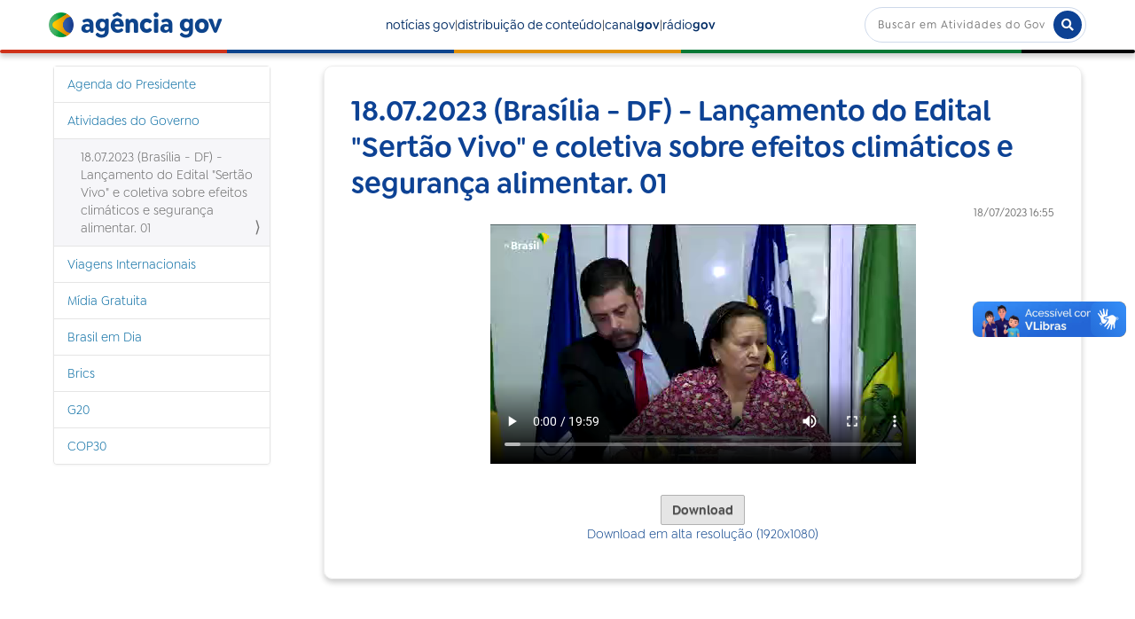

--- FILE ---
content_type: text/css; charset=utf-8
request_url: https://agenciagov.ebc.com.br/++plone++ebc.agenciagov.stylesheets/cop30.css?v1
body_size: 2363
content:
.template-cop30_view .content-center {
  width: 100%;
  max-width: 1170px;
  margin-left: auto;
  margin-right: auto;
}

.main-cop30 {
  width: 100%;
  display: flex;
  padding: 0;
  margin:  0;
  position: relative;
  background: 
    url('++plone++ebc.agenciagov.images/left-top.png') no-repeat top left,
    url('++plone++ebc.agenciagov.images/right-top.png') no-repeat top right,
    url('++plone++ebc.agenciagov.images/left-bottom.png') no-repeat bottom left,
    url('++plone++ebc.agenciagov.images/right-bottom.png') no-repeat bottom right;
  transition: all 0.3s ease;
}

h2.chamada-cop30 {
  font-size: 24px;
  font-weight: 400;
  color: #725936;
  line-height: 1.3;
  margin: 0 30px 0 0;
  text-align: center;
}

.header-cop30 {
  width: 100%;
  display: flex;
  flex-direction: column;
  align-items: center;
  justify-content: center;
  gap: 24px;
  margin-top: 30px;
  padding-bottom: 30px;
  border-bottom: 1px solid #E8E8E8;
}

.header-cop30 .brand img { height: auto; display: block; }

.header-cop30 .primary-nav {
  display: flex;
  align-items: center;
  justify-content: center;
  flex: 1;
  min-width: 0;
}

.header-cop30 .nav-toggle {
  display: none; 
  border: 1px solid #dcdcdc;
  background: #fff;
  padding: 8px 12px;
  border-radius: 8px;
  font: inherit;
  cursor: pointer;
}

.header-cop30 .nav-toggle .icon { margin-left: 8px; }

.header-cop30 .menu {
  display: flex;
  gap: 16px;
  list-style: none;
}

.header-cop30 .menu a {
  display: inline-block;
  padding: 8px 10px;
  border-radius: 8px;
  text-decoration: none;
  color: #725936;
  white-space: nowrap;
  transition: all 0.3s ease;
}

.header-cop30 .menu .span {
  color: #725936;
}

.header-cop30 .menu a:hover { background: #f5f5f5; }

.header-cop30 .menu a[aria-current="page"],
.header-cop30 .menu a.active {
  font-weight: 700;
  text-decoration: underline;
}

.conteudo-cop30 {
  width: 100%;
  max-width: 54.4;
  display: flex;
  gap: 20px;
  margin: 30px 0;
}

.lista-de-noticias-cop30 {
  background-color: #f9f9f9;
  border: 1px solid #e8e8e8;
  border-radius: 10px;
  padding: 20px;
}

.container-cards-cop30 {
  display: flex;
  flex-direction: column;
  gap: 20px;
}

.destaque-principal-cop30 {
  display: flex;
  align-items: center;
  gap: 16px;
  margin: 20px 0;
}

.destaque-principal-cop30 .container-img {
  max-width: 50%;
  position: relative;
  z-index: 0;
  display: flex;
  flex-shrink: 0;
}

.destaque-principal-cop30 img {
  width: 100%;
  height: auto;
  aspect-ratio: 16 / 9;
  border-radius: 5px;
  object-fit: cover;
}

.destaques-secundarios-cop {
  display: flex;
  justify-content: space-between;
  gap: 20px;
  padding-bottom: 30px;
  border-bottom: 1px solid #e8e8e8;
  margin-bottom: 30px;
}

.card-noticia-cop30, 
.card-destaque-secundario-cop30 {
  display: flex;
  align-items: center;
  gap: 20px;
  background-color: #f1f1f1;
  border: 1px solid #e9e9e9;
  color: #121214;
  border-radius: 5px;
  padding: 20px;
}

.card-destaque-secundario-cop30 {
  flex-direction: column;
  align-items: flex-start;
  flex: 1 1;
  background-color: transparent;
  border: none;
  padding: 0;  
  gap: 16px;
}

.card-noticia-cop30.video .container-img::after,
.card-destaque-secundario-cop30.video .container-img::after,
.destaque-principal-cop30.video .container-img::after {
  content: url('++plone++ebc.agenciagov.images/play-icon.png');
  position: absolute;
  background-color: rgba(0,0,0,0.3);
  width: 100%;
  display: flex;
  border-radius: 5px;
  justify-content: center;
  align-items: center;
  height: 100%;
  left: 50%;
  top: 50%;
  transform: translate(-50%, -50%);
  z-index: 1;
  filter: brightness(1);
}

.card-noticia-cop30.audio .container-img::after,
.card-destaque-secundario-cop30.audio .container-img::after,
.destaque-principal-cop30.audio .container-img::after {
  content: url('++plone++ebc.agenciagov.images/speaker-icon.png');
  position: absolute;
  left: 5px;
  bottom: 5px;
  z-index: 1;
}

.card-noticia-cop30:hover {
  background-color: #fff;  
}

.card-noticia-cop30:hover,
.card-destaque-secundario-cop30:hover,
.destaque-principal-cop30:hover {
  color: var(--prim-color);
  transition: all 0.7s ease; 
}

.card-noticia-cop30 .container-img {
  width: 100%;
  max-width: 30%; 
  position: relative;
  z-index: 0;
  display: flex;
  flex-shrink: 0;
}

.card-destaque-secundario-cop30 .container-img,
.destaque-principal-cop30 .container-img { 
  position: relative;
  z-index: 0;
  display: flex;
}

.card-noticia-cop30 .container-img img {
  width: 100%;
  height: auto;
  border-radius: 5px;
  aspect-ratio: 16 / 9;
  object-fit: cover;
}

.card-destaque-secundario-cop30 .container-img img,
.destaque-principal-cop30 .container-img img {
  width: 100%;
  height: auto;
  border-radius: 5px;
  aspect-ratio: 16 /9;
  object-fit: cover;
}

.tag-cop30 {
  font-size: 13px;
  font-weight: 700;
  color: #725936;
  line-height: 1.5;
}

.titulo-noticia-cop30 {
  font-size: 20px;
  font-weight: 700;
  color: #121214;
  line-height: 1.5;
  margin: 8px 0;
}

.destaque-principal-cop30 .titulo-noticia-cop30 {
  font-size: 32px;
  line-height: 1.3;
}

.resumo-noticia-cop30 {
  font-size: 14px;
  font-weight: 600;
  line-height: 1.5;
  color: #515151;
  margin-bottom: 8px;
}

.data-container-cop30 {
  display: flex;
  align-items: center;
  gap: 8px;
  font-size: 13px;
  color: #555;
}

.container-button-cop30 {
  width: 100%;
  position: relative;
}

.container-button-cop30::before{
  content: "";
  width: 100%;
  height: 1px;
  background-color:#725936;
  left: 0;
  top: 50%;
  position: absolute;
  transform: translateY(-50%);
  z-index: 0;
}

.cta-cop30 {
  position: relative;
  background: #725936;
  color: #fff;
  border: none;
  border-radius: 8px;
  padding: 12px 24px;
  font-size: 16px;
  font-weight: 700;
  cursor: pointer;
  z-index: 1;
  margin: 20px auto;
  display: block;
  width: fit-content;
  display: flex;
  align-items: center;
  gap: 8px;
}

.cta-cop30:hover {
  background: #176309;
  transition: all 0.3s ease;
}

aside.cop30 {
  display: flex;
  flex-direction: column;
  gap: 20px;
  width: 100%;
  height: fit-content;
  max-width: 25.6%;
  position: sticky;
  top: 80px;
}

.titulo-section-cop30 {
  gap: 8px;
  font-size: 13px;
  line-height: 1.5;
  color: #121214;
  font-weight: 400;
  padding-bottom: 10px;
  border-bottom: 1px solid #E8E8E8;
}

.titulo-section-cop30 .nome-section {  
  font-weight: 700;
}

aside.cop30 a {
  display: flex;
}

aside.cop30 img {
  width: 100%;
  height: auto;
  border-radius: 5px;
}

@media screen and (min-width:1400px) {
  aside.cop30 a:hover img {
    transition: all 0.3s ease;
    filter: brightness(1.1);
    box-shadow: 0 4px 8px rgba(0,0,0,.3);
  }
}
@media screen and (max-width:1676px) {
  .main-cop30 {
    background-size: 10% auto, 10% auto, 8% auto, 8% auto;
  }
}

@media screen and (max-width:1489px) {
  .main-cop30 {
    background-size: 8% auto, 8% auto, 5% auto, 5% auto;
  }
}

@media screen and (max-width:1216px) {
  .content-center {
    padding: 0 20px;
  }
}

@media (max-width: 980px) {
  .destaque-principal-cop30 {
    flex-direction: column;
  }

  .destaque-principal-cop30 .container-img {
    width: 100%;
    max-width: 100%;
  }
} 

@media (max-width: 768px) {
  .header-cop30 {
    z-index: 100;
    background: #fff;
    flex-direction: column;
  }

  .header-cop30 .primary-nav { justify-content: flex-end; position: relative; width: 100%;}
  .header-cop30 .nav-toggle { display: inline-flex; align-items: center; }

  h2.chamada-cop30 {
    font-size: 16px;
    margin: 0;
  }

  .header-cop30 .menu {
    position: absolute;
    left: 0;
    right: 0;
    top: calc(56px + env(safe-area-inset-top, 0px));
    display: none;
    flex-direction: column;
    gap: 0;
    padding: 8px 12px;
    background: rgba(29, 28, 28, 0.9);
    -webkit-backdrop-filter: saturate(120%) blur(6px);
    backdrop-filter: saturate(120%) blur(6px);
    border-bottom: 1px solid #eaeaea;
    box-shadow: 0 10px 24px rgba(0,0,0,.08);
    z-index: 99;
    max-height: 70vh;
    overflow: auto;
    opacity: 0;
    transform: translateY(-8px);
    pointer-events: none;
    transition: opacity .18s ease, transform .18s ease;
    border-radius: 5px;
  }

  .header-cop30 .menu.show {
    display: flex;
    opacity: 1;
    transform: translateY(0);
    pointer-events: auto;
  }

  .header-cop30 .menu li { border-bottom: 1px solid #f0f0f0; width: 100%;}
  .header-cop30 .menu li.span {
    display: none;
  }
  .header-cop30 .menu li:last-child { border-bottom: 0; }
  .header-cop30 .menu a {
    display: block;
    padding: 14px 8px;
    border-radius: 8px;
    color: white;
  }

  .header-cop30 .menu a:hover,
  .header-cop30 .menu a:focus-visible {
    
    outline: none;
  }

  .header-cop30 .menu a[aria-current="page"],
  .header-cop30 .menu a.active {
    color: var(--sec-color);
  }

  .header-cop30 .nav-toggle { padding: 10px 14px; border-radius: 10px; width: 100%; justify-content: space-between;}

  /* Overlay atrás do menu */
  .header-cop30.menu-open::before {
    content: "";
    position: fixed;
    inset: 0;
    background: rgba(0,0,0,.08);
    z-index: 98;
  }

  .conteudo-cop30 {
    flex-direction: column;
    max-width: 100%;
  }

  aside.cop30 {
    max-width: 100%;
    position: relative;
    top: 0;
    gap: 12px;
    margin-top: 20px;
  }

  .main-cop30 {
    background: none;
  }

  .header-cop30::after { height: 8px; width: 100%; } 

  .titulo-noticia-cop30 {
    font-size: 14px;
    margin: 4px 0
  }

  .card-noticia-cop30 {
    padding: 10px;
  }

  .destaque-principal-cop30 {
    flex-direction: column;
    align-items: flex-start;
    padding-bottom: 20px;
    border-bottom: 1px solid #e8e8e8;
  } 
  
  .destaque-principal-cop30 .container-img {
    max-width: 100%;
  }

  .destaque-principal-cop30 .titulo-noticia-cop30 {
    font-size: 20px;
    line-height: 1.3;
  }

  .destaques-secundarios-cop {
    flex-direction: column;
  }

  .card-destaque-secundario-cop30 {
    max-width: 100%;
    flex-direction: row;
    align-items: center;
  }

  .card-destaque-secundario-cop30 .container-img {
    max-width: 30%;
    flex-shrink: 0;
  }
  
}

@media screen and (max-width: 480px) {
  .header-cop30 .primary-nav {
    width: 100%;
  }

  .header-cop30 .nav-toggle {
    width: 100%;
    justify-content: space-between;
  } 
}

/* Prefere menos movimento */
@media (prefers-reduced-motion: reduce) {
  .header-cop30 .menu { transition: none !important; }
}